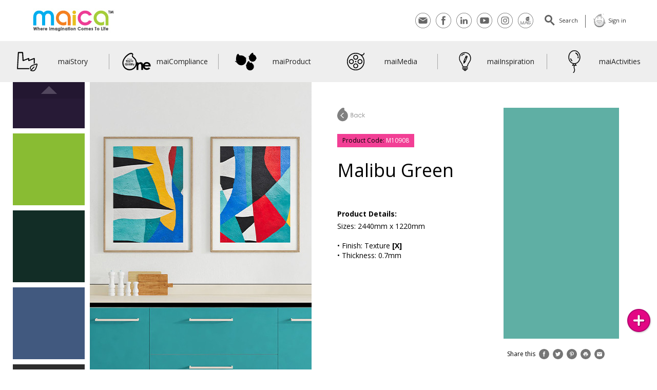

--- FILE ---
content_type: text/html; charset=UTF-8
request_url: https://maica.com.my/maiproducts/186/m10908-malibu-green
body_size: 8492
content:
<!doctype html>
<html lang="en">
<head>
    <meta charset="utf-8">
    <meta http-equiv="X-UA-Compatible" content="IE=edge">
    <meta name="viewport" content="width=device-width, initial-scale=1">
    <meta name="csrf-token" content="ibJnBx5c7XbsWLxqVWBY5Bnd8uKMWb0roIpMCJ6C">
    <title>Maica Laminate</title>
<meta name="description" content="">
<meta name="author" content="Green Room">
<meta name="theme-color" content="#19C6AC">
<meta property="og:url"                content="https://maica.com.my" />
<meta property="og:title"              content="" />
<meta property="og:description"        content="" />
<meta property="og:image"              content="https://maica.com.my/images/og-cover.jpg" />
<meta property="og:type"               content="website" />
<link rel="shortcut icon" href="https://maica.com.my/images/favicon.ico">
<link rel="manifest" href="https://maica.com.my/manifest.json">
        <link href="https://maica.com.my/css/app.css" rel="stylesheet">
</head>
<body>
<main>
        <header class="mc-main-header">
  <a class="mc-logo" href="https://maica.com.my">
    <img src="https://maica.com.my/images/logo-maica-v1.jpg" alt="Logo">
  </a>
  <nav class="mc-nav">
    <ul id="mc-primary-nav" class="mc-primary-nav is-fixed">
      <li><a href="https://maica.com.my/maistory"><img src="https://maica.com.my/images/icon-factory.svg" alt="maiFactory">maiStory</a>
      </li>
      <li><a href="https://maica.com.my/maiCompliance"><img src="https://maica.com.my/images/icon-quality.svg"
                                                          alt="maiQuality">maiCompliance</a></li>
      <li><a href="https://maica.com.my/maiproduct"><img src="https://maica.com.my/images/icon-product.svg"
                                                          alt="maiProduct">maiProduct</a></li>
      <li><a href="https://maica.com.my/maimedia"><img src="https://maica.com.my/images/icon-media.svg"
                                                        alt="maiMedia">maiMedia</a></li>
      <li><a target="_blank" href="http://kringkring4.wixsite.com/maiinspiration" id="nav-maiInspiration">
          <img src="https://maica.com.my/images/icon-inspiration.svg" alt="maiInspiration">maiInspiration</a></li>
      <li><a href="https://maica.com.my/maiactivities"><img src="https://maica.com.my/images/icon-activities.svg"
                                                           alt="maiActivities">maiActivities</a>
      </li>

      <li class="sm-hide" style="display: none">
        <a target="_blank" class="mc-social-trigger icon-mail" href="https://maica.com.my/contact-us">Contact<span></span></a>
      </li>
      <li class="sm-hide" style="display: none">
        <a target="_blank" class="mc-social-trigger icon-fb" href="https://www.facebook.com/maica.laminates?fref=ts">Facebook<span></span></a>
      </li>
      <li class="sm-hide" style="display: none">
        <a target="_blank" class="mc-social-trigger icon-in"
           href="https://www.linkedin.com/company/657489?trk=tyah&amp;trkInfo=clickedVertical%3Acompany%2CclickedEntityId%3A657489%2Cidx%3A2-1-2%2CtarId%3A1457952028520%2Ctas%3Amaica%20">Linkedin<span></span></a>
      </li>
      <li class="sm-hide" style="display: none">
        <a target="_blank" class="mc-social-trigger icon-youtube"
           href="https://www.youtube.com/user/MaicaLaminatesSdnBhd">Youtube<span></span></a>
      </li>
      <li class="sm-hide" style="display: none">
        <a target="_blank" class="mc-social-trigger icon-instagram" href="https://www.instagram.com/maicalaminates/">Instagram<span></span></a>
      </li>
      <li class="sm-hide" style="display: none">
        <a class="mc-social-trigger icon-mag" href="https://maica.com.my/mai-media">maiMagazine<span></span></a>
      </li>
    </ul>
    <!-- primary-nav -->
  </nav>
  <ul class="mc-header-buttons">
    <li class="sm-hide"><a class="mc-social-trigger icon-mail" href="https://maica.com.my/contact-us">Contact<span></span></a>
    </li>
    <li class="sm-hide"><a target="_blank" class="mc-social-trigger icon-fb"
                           href="https://www.facebook.com/maica.laminates?fref=ts">Facebook<span></span></a></li>
    <li class="sm-hide"><a target="_blank" class="mc-social-trigger icon-in"
                           href="https://www.linkedin.com/company/657489?trk=tyah&amp;trkInfo=clickedVertical%3Acompany%2CclickedEntityId%3A657489%2Cidx%3A2-1-2%2CtarId%3A1457952028520%2Ctas%3Amaica%20">Linkedin<span></span></a>
    </li>
    <li class="sm-hide"><a target="_blank" class="mc-social-trigger icon-youtube"
                           href="https://www.youtube.com/user/MaicaLaminatesSdnBhd">Youtube<span></span></a></li>
    <li class="sm-hide"><a target="_blank" class="mc-social-trigger icon-instagram"
                           href="https://www.instagram.com/maicalaminates/">Instagram<span></span></a></li>
    <li class="sm-hide"><a class="mc-social-trigger icon-mag" href="https://maica.com.my/maimedia">maiMagazine<span></span></a>
    </li>

    <li><a class="mc-search-trigger" href="#mc-search">Search<span></span>
        <div class="divider"></div>
      </a></li>
    <li><a class="mc-signin-trigger" id="signin_trigger" href="#mc-signin">
                  Sign in <span></span>
              </a></li>
    <li><a class="mc-nav-trigger" href="#mc-primary-nav">Menu<span></span></a></li>
  </ul> <!-- mc-header-buttons -->
</header>

      <main class="mc-main-content main-content clearfix">
    <div class="layout4-6 content-layout clearfix" id="story-board">
      <div class="vertical-carousel">
        <ul class="bxslider vertical-carousel-inner">
                      <li class="">
              <div class="product-list-overlay">
                <div class="block">
                  <div class="centered">
                    <span>M01019</span>
                    <br/>
                    <span>Silver Grey</span>
                    <a href="https://maica.com.my/maiproducts/114/m01019-silver-grey">details</a>
                  </div>
                </div>
              </div>
              <img src="https://maica.com.my/storage/13642/conversions/M01019_Silver_Grey_200px_WEB-actual-size.jpg"/>
            </li>
                      <li class="">
              <div class="product-list-overlay">
                <div class="block">
                  <div class="centered">
                    <span>M01024</span>
                    <br/>
                    <span>Cenere Grey</span>
                    <a href="https://maica.com.my/maiproducts/130/m01024-cenere-grey">details</a>
                  </div>
                </div>
              </div>
              <img src="https://maica.com.my/storage/13644/conversions/M01024_Cenere_Grey_200px_WEB-actual-size.jpg"/>
            </li>
                      <li class="">
              <div class="product-list-overlay">
                <div class="block">
                  <div class="centered">
                    <span>M01028</span>
                    <br/>
                    <span>Charcoal Grey</span>
                    <a href="https://maica.com.my/maiproducts/131/m01028-charcoal-grey">details</a>
                  </div>
                </div>
              </div>
              <img src="https://maica.com.my/storage/13649/conversions/M01028_Charcoal_Grey_200px_WEB-actual-size.jpg"/>
            </li>
                      <li class="">
              <div class="product-list-overlay">
                <div class="block">
                  <div class="centered">
                    <span>M01034</span>
                    <br/>
                    <span>3 Degree Cool Grey</span>
                    <a href="https://maica.com.my/maiproducts/132/m01034-3-degree-cool-grey">details</a>
                  </div>
                </div>
              </div>
              <img src="https://maica.com.my/storage/13653/conversions/M01034_3_Cool_Grey_200px_WEB-actual-size.jpg"/>
            </li>
                      <li class="">
              <div class="product-list-overlay">
                <div class="block">
                  <div class="centered">
                    <span>M01237</span>
                    <br/>
                    <span>Slate Blue</span>
                    <a href="https://maica.com.my/maiproducts/133/m01237-slate-blue">details</a>
                  </div>
                </div>
              </div>
              <img src="https://maica.com.my/storage/13657/conversions/M01237_Slate_Blue_200px_WEBpx-actual-size.jpg"/>
            </li>
                      <li class="">
              <div class="product-list-overlay">
                <div class="block">
                  <div class="centered">
                    <span>M01239</span>
                    <br/>
                    <span>Tropic Blue</span>
                    <a href="https://maica.com.my/maiproducts/134/m01239-tropic-blue">details</a>
                  </div>
                </div>
              </div>
              <img src="https://maica.com.my/storage/13660/conversions/M01239_Tropic_Blue_200px_WEB-actual-size.jpg"/>
            </li>
                      <li class="">
              <div class="product-list-overlay">
                <div class="block">
                  <div class="centered">
                    <span>M01241</span>
                    <br/>
                    <span>Darksky Blue</span>
                    <a href="https://maica.com.my/maiproducts/135/m01241-darksky-blue">details</a>
                  </div>
                </div>
              </div>
              <img src="https://maica.com.my/storage/13665/conversions/M01241_Darksky_Blue_200px_WEB-actual-size.jpg"/>
            </li>
                      <li class="">
              <div class="product-list-overlay">
                <div class="block">
                  <div class="centered">
                    <span>M01448</span>
                    <br/>
                    <span>Forest Green</span>
                    <a href="https://maica.com.my/maiproducts/136/m01448-forest-green">details</a>
                  </div>
                </div>
              </div>
              <img src="https://maica.com.my/storage/13669/conversions/M01448_Forest_Green_200px_WEB-actual-size.jpg"/>
            </li>
                      <li class="">
              <div class="product-list-overlay">
                <div class="block">
                  <div class="centered">
                    <span>M01455</span>
                    <br/>
                    <span>Apple Green</span>
                    <a href="https://maica.com.my/maiproducts/137/m01455-apple-green">details</a>
                  </div>
                </div>
              </div>
              <img src="https://maica.com.my/storage/13673/conversions/M01455_Apple_Green_200px_WEB-actual-size.jpg"/>
            </li>
                      <li class="">
              <div class="product-list-overlay">
                <div class="block">
                  <div class="centered">
                    <span>M01456</span>
                    <br/>
                    <span>Rifle Green</span>
                    <a href="https://maica.com.my/maiproducts/138/m01456-rifle-green">details</a>
                  </div>
                </div>
              </div>
              <img src="https://maica.com.my/storage/13677/conversions/M01456_Rifle_Green_200px_WEB-actual-size.jpg"/>
            </li>
                      <li class="">
              <div class="product-list-overlay">
                <div class="block">
                  <div class="centered">
                    <span>M01591</span>
                    <br/>
                    <span>Snow White</span>
                    <a href="https://maica.com.my/maiproducts/139/m01591-snow-white">details</a>
                  </div>
                </div>
              </div>
              <img src="https://maica.com.my/storage/13693/conversions/M01591_Snow_White_200px_WEB-actual-size.jpg"/>
            </li>
                      <li class="">
              <div class="product-list-overlay">
                <div class="block">
                  <div class="centered">
                    <span>M01597</span>
                    <br/>
                    <span>Warm White</span>
                    <a href="https://maica.com.my/maiproducts/140/m01597-warm-white">details</a>
                  </div>
                </div>
              </div>
              <img src="https://maica.com.my/storage/13700/conversions/M01597_Warm_White_200px_WEB-actual-size.jpg"/>
            </li>
                      <li class="">
              <div class="product-list-overlay">
                <div class="block">
                  <div class="centered">
                    <span>M01835</span>
                    <br/>
                    <span>Crème Beige</span>
                    <a href="https://maica.com.my/maiproducts/141/m01835-creme-beige">details</a>
                  </div>
                </div>
              </div>
              <img src="https://maica.com.my/storage/13706/conversions/M01835_Creme_Beige_200px_WEB-actual-size.jpg"/>
            </li>
                      <li class="">
              <div class="product-list-overlay">
                <div class="block">
                  <div class="centered">
                    <span>M01871</span>
                    <br/>
                    <span>Walnut Brown</span>
                    <a href="https://maica.com.my/maiproducts/142/m01871-walnut-brown">details</a>
                  </div>
                </div>
              </div>
              <img src="https://maica.com.my/storage/13710/conversions/M01871_Walnut_Brown_200px_WEB-actual-size.jpg"/>
            </li>
                      <li class="">
              <div class="product-list-overlay">
                <div class="block">
                  <div class="centered">
                    <span>M01894</span>
                    <br/>
                    <span>Light Brown</span>
                    <a href="https://maica.com.my/maiproducts/143/m01894-light-brown">details</a>
                  </div>
                </div>
              </div>
              <img src="https://maica.com.my/storage/13717/conversions/M01894_Light_Brown_200px_WEB-actual-size.jpg"/>
            </li>
                      <li class="">
              <div class="product-list-overlay">
                <div class="block">
                  <div class="centered">
                    <span>M01895</span>
                    <br/>
                    <span>White Beige</span>
                    <a href="https://maica.com.my/maiproducts/144/m01895-white-beige">details</a>
                  </div>
                </div>
              </div>
              <img src="https://maica.com.my/storage/13721/conversions/M01895_White_Beige_200px_WEB-actual-size.jpg"/>
            </li>
                      <li class="">
              <div class="product-list-overlay">
                <div class="block">
                  <div class="centered">
                    <span>M01991</span>
                    <br/>
                    <span>Parchment White</span>
                    <a href="https://maica.com.my/maiproducts/145/m01991-parchment-white">details</a>
                  </div>
                </div>
              </div>
              <img src="https://maica.com.my/storage/13734/conversions/M01991_Parchment_White_200px_WEB-actual-size.jpg"/>
            </li>
                      <li class="">
              <div class="product-list-overlay">
                <div class="block">
                  <div class="centered">
                    <span>M01993</span>
                    <br/>
                    <span>Light Beige</span>
                    <a href="https://maica.com.my/maiproducts/146/m01993-light-beige">details</a>
                  </div>
                </div>
              </div>
              <img src="https://maica.com.my/storage/13738/conversions/M01993_Light_Beige_200px_WEB-actual-size.jpg"/>
            </li>
                      <li class="">
              <div class="product-list-overlay">
                <div class="block">
                  <div class="centered">
                    <span>M02160</span>
                    <br/>
                    <span>Sahara Yellow</span>
                    <a href="https://maica.com.my/maiproducts/147/m02160-sahara-yellow">details</a>
                  </div>
                </div>
              </div>
              <img src="https://maica.com.my/storage/13742/conversions/M02160_Sahara_Yellow_200px_WEB-actual-size.jpg"/>
            </li>
                      <li class="">
              <div class="product-list-overlay">
                <div class="block">
                  <div class="centered">
                    <span>M10100</span>
                    <br/>
                    <span>Exciting Red</span>
                    <a href="https://maica.com.my/maiproducts/148/m10100-exciting-red">details</a>
                  </div>
                </div>
              </div>
              <img src="https://maica.com.my/storage/13746/conversions/M10100_Exciting_Red_200px_WEB-actual-size.jpg"/>
            </li>
                      <li class="">
              <div class="product-list-overlay">
                <div class="block">
                  <div class="centered">
                    <span>M10101</span>
                    <br/>
                    <span>Amazon Red</span>
                    <a href="https://maica.com.my/maiproducts/149/m10101-amazon-red">details</a>
                  </div>
                </div>
              </div>
              <img src="https://maica.com.my/storage/13749/conversions/M10101_Amazon_Red_200px_WEB-actual-size.jpg"/>
            </li>
                      <li class="">
              <div class="product-list-overlay">
                <div class="block">
                  <div class="centered">
                    <span>M10102</span>
                    <br/>
                    <span>Maroon</span>
                    <a href="https://maica.com.my/maiproducts/150/m10102-maroon">details</a>
                  </div>
                </div>
              </div>
              <img src="https://maica.com.my/storage/13752/conversions/M10102_Maroon_200px_WEB-actual-size.jpg"/>
            </li>
                      <li class="">
              <div class="product-list-overlay">
                <div class="block">
                  <div class="centered">
                    <span>M10104</span>
                    <br/>
                    <span>Caldo Red</span>
                    <a href="https://maica.com.my/maiproducts/151/m10104-caldo-red">details</a>
                  </div>
                </div>
              </div>
              <img src="https://maica.com.my/storage/13756/conversions/M10104_Caldo_Red_200px_WEB-actual-size.jpg"/>
            </li>
                      <li class="">
              <div class="product-list-overlay">
                <div class="block">
                  <div class="centered">
                    <span>M10200</span>
                    <br/>
                    <span>Light Yellow</span>
                    <a href="https://maica.com.my/maiproducts/152/m10200-light-yellow">details</a>
                  </div>
                </div>
              </div>
              <img src="https://maica.com.my/storage/13760/conversions/M10200_Light_Yellow_200px_WEB-actual-size.jpg"/>
            </li>
                      <li class="">
              <div class="product-list-overlay">
                <div class="block">
                  <div class="centered">
                    <span>M10202</span>
                    <br/>
                    <span>Champagne Yellow</span>
                    <a href="https://maica.com.my/maiproducts/153/m10202-champagne-yellow">details</a>
                  </div>
                </div>
              </div>
              <img src="https://maica.com.my/storage/13763/conversions/M10202_Champagne_Yellow_200px_WEB-actual-size.jpg"/>
            </li>
                      <li class="">
              <div class="product-list-overlay">
                <div class="block">
                  <div class="centered">
                    <span>M10300</span>
                    <br/>
                    <span>Fake Pink</span>
                    <a href="https://maica.com.my/maiproducts/154/m10300-fake-pink">details</a>
                  </div>
                </div>
              </div>
              <img src="https://maica.com.my/storage/13767/conversions/M10300_Fake_Pink_200px_WEB-actual-size.jpg"/>
            </li>
                      <li class="">
              <div class="product-list-overlay">
                <div class="block">
                  <div class="centered">
                    <span>M10302</span>
                    <br/>
                    <span>Honey Pink</span>
                    <a href="https://maica.com.my/maiproducts/155/m10302-honey-pink">details</a>
                  </div>
                </div>
              </div>
              <img src="https://maica.com.my/storage/13771/conversions/M10302_Honey_Pink_200px_WEB-actual-size.jpg"/>
            </li>
                      <li class="">
              <div class="product-list-overlay">
                <div class="block">
                  <div class="centered">
                    <span>M10303</span>
                    <br/>
                    <span>Rosa Pink</span>
                    <a href="https://maica.com.my/maiproducts/156/m10303-rosa-pink">details</a>
                  </div>
                </div>
              </div>
              <img src="https://maica.com.my/storage/13775/conversions/M10303_Rosa_Pink_200px_WEB-actual-size.jpg"/>
            </li>
                      <li class="">
              <div class="product-list-overlay">
                <div class="block">
                  <div class="centered">
                    <span>M10304</span>
                    <br/>
                    <span>Orcha Pink</span>
                    <a href="https://maica.com.my/maiproducts/157/m10304-orcha-pink">details</a>
                  </div>
                </div>
              </div>
              <img src="https://maica.com.my/storage/13778/conversions/M10304_Orcha_Pink_200px_WEB-actual-size.jpg"/>
            </li>
                      <li class="">
              <div class="product-list-overlay">
                <div class="block">
                  <div class="centered">
                    <span>M10305</span>
                    <br/>
                    <span>Pelle Pink</span>
                    <a href="https://maica.com.my/maiproducts/158/m10305-pelle-pink">details</a>
                  </div>
                </div>
              </div>
              <img src="https://maica.com.my/storage/13782/conversions/M10305_Pelle_Pink_200px_WEB-actual-size.jpg"/>
            </li>
                      <li class="">
              <div class="product-list-overlay">
                <div class="block">
                  <div class="centered">
                    <span>M10400</span>
                    <br/>
                    <span>Autumn Orange</span>
                    <a href="https://maica.com.my/maiproducts/159/m10400-autumn-orange">details</a>
                  </div>
                </div>
              </div>
              <img src="https://maica.com.my/storage/13786/conversions/M10400_Autumn_Orange_200px_WEB-actual-size.jpg"/>
            </li>
                      <li class="">
              <div class="product-list-overlay">
                <div class="block">
                  <div class="centered">
                    <span>M10401</span>
                    <br/>
                    <span>Sunny Orange</span>
                    <a href="https://maica.com.my/maiproducts/160/m10401-sunny-orange">details</a>
                  </div>
                </div>
              </div>
              <img src="https://maica.com.my/storage/13790/conversions/M10401_Sunny_Orange_200px_WEB-actual-size.jpg"/>
            </li>
                      <li class="">
              <div class="product-list-overlay">
                <div class="block">
                  <div class="centered">
                    <span>M10403</span>
                    <br/>
                    <span>Eclipse Orange</span>
                    <a href="https://maica.com.my/maiproducts/161/m10403-eclipse-orange">details</a>
                  </div>
                </div>
              </div>
              <img src="https://maica.com.my/storage/13794/conversions/M10403_Eclipse_Orange_200px_WEB-actual-size.jpg"/>
            </li>
                      <li class="">
              <div class="product-list-overlay">
                <div class="block">
                  <div class="centered">
                    <span>M10500</span>
                    <br/>
                    <span>Clair Beige</span>
                    <a href="https://maica.com.my/maiproducts/162/m10500-clair-beige">details</a>
                  </div>
                </div>
              </div>
              <img src="https://maica.com.my/storage/13797/conversions/M10500_Clair_Beige_200px_WEB-actual-size.jpg"/>
            </li>
                      <li class="">
              <div class="product-list-overlay">
                <div class="block">
                  <div class="centered">
                    <span>M10501</span>
                    <br/>
                    <span>Bisque Beige</span>
                    <a href="https://maica.com.my/maiproducts/163/m10501-bisque-beige">details</a>
                  </div>
                </div>
              </div>
              <img src="https://maica.com.my/storage/13801/conversions/M10501_Bisque_Beige_200px_WEB-actual-size.jpg"/>
            </li>
                      <li class="">
              <div class="product-list-overlay">
                <div class="block">
                  <div class="centered">
                    <span>M10502</span>
                    <br/>
                    <span>Sunny Beige</span>
                    <a href="https://maica.com.my/maiproducts/164/m10502-sunny-beige">details</a>
                  </div>
                </div>
              </div>
              <img src="https://maica.com.my/storage/13810/conversions/M10502_Sunny_Beige_200px_WEB-actual-size.jpg"/>
            </li>
                      <li class="">
              <div class="product-list-overlay">
                <div class="block">
                  <div class="centered">
                    <span>M10503</span>
                    <br/>
                    <span>Farine Beige</span>
                    <a href="https://maica.com.my/maiproducts/165/m10503-farine-beige">details</a>
                  </div>
                </div>
              </div>
              <img src="https://maica.com.my/storage/13814/conversions/M10503_Farine_Beige_200px_WEB-actual-size.jpg"/>
            </li>
                      <li class="">
              <div class="product-list-overlay">
                <div class="block">
                  <div class="centered">
                    <span>M10600</span>
                    <br/>
                    <span>Brick Red</span>
                    <a href="https://maica.com.my/maiproducts/166/m10600-brick-red">details</a>
                  </div>
                </div>
              </div>
              <img src="https://maica.com.my/storage/13818/conversions/M10600_Brick_Red_200px_WEB-actual-size.jpg"/>
            </li>
                      <li class="">
              <div class="product-list-overlay">
                <div class="block">
                  <div class="centered">
                    <span>M10601</span>
                    <br/>
                    <span>Dark Chocolate</span>
                    <a href="https://maica.com.my/maiproducts/167/m10601-dark-chocolate">details</a>
                  </div>
                </div>
              </div>
              <img src="https://maica.com.my/storage/13822/conversions/M10601_Dark_Chocolate_200px_WEB-actual-size.jpg"/>
            </li>
                      <li class="">
              <div class="product-list-overlay">
                <div class="block">
                  <div class="centered">
                    <span>M10602</span>
                    <br/>
                    <span>Mocha Latte</span>
                    <a href="https://maica.com.my/maiproducts/168/m10602-mocha-latte">details</a>
                  </div>
                </div>
              </div>
              <img src="https://maica.com.my/storage/13831/conversions/M10602_Mocha_Latte_200px_WEB-actual-size.jpg"/>
            </li>
                      <li class="">
              <div class="product-list-overlay">
                <div class="block">
                  <div class="centered">
                    <span>M10603</span>
                    <br/>
                    <span>Neutral Brown</span>
                    <a href="https://maica.com.my/maiproducts/169/m10603-neutral-brown">details</a>
                  </div>
                </div>
              </div>
              <img src="https://maica.com.my/storage/13835/conversions/M10603_Neutral_Brown_200px_WEB-actual-size.jpg"/>
            </li>
                      <li class="">
              <div class="product-list-overlay">
                <div class="block">
                  <div class="centered">
                    <span>M10604</span>
                    <br/>
                    <span>Porcelain Brown</span>
                    <a href="https://maica.com.my/maiproducts/170/m10604-porcelain-brown">details</a>
                  </div>
                </div>
              </div>
              <img src="https://maica.com.my/storage/13843/conversions/M10604_Porcelain_Brown_200px_WEB-actual-size.jpg"/>
            </li>
                      <li class="">
              <div class="product-list-overlay">
                <div class="block">
                  <div class="centered">
                    <span>M10605</span>
                    <br/>
                    <span>Cendre Brown</span>
                    <a href="https://maica.com.my/maiproducts/171/m10605-cendre-brown">details</a>
                  </div>
                </div>
              </div>
              <img src="https://maica.com.my/storage/13839/conversions/M10605_Cendre_Brown_200px_WEB-actual-size.jpg"/>
            </li>
                      <li class="">
              <div class="product-list-overlay">
                <div class="block">
                  <div class="centered">
                    <span>M10606</span>
                    <br/>
                    <span>Chemin Brown</span>
                    <a href="https://maica.com.my/maiproducts/172/m10606-chemin-brown">details</a>
                  </div>
                </div>
              </div>
              <img src="https://maica.com.my/storage/13847/conversions/M10606_Chemin_Brown_200px_WEB-actual-size.jpg"/>
            </li>
                      <li class="">
              <div class="product-list-overlay">
                <div class="block">
                  <div class="centered">
                    <span>M10700</span>
                    <br/>
                    <span>Pleasant Lavender</span>
                    <a href="https://maica.com.my/maiproducts/173/m10700-pleasant-lavender">details</a>
                  </div>
                </div>
              </div>
              <img src="https://maica.com.my/storage/13852/conversions/M10700_Pleasant_Lavender_200px_WEB-actual-size.jpg"/>
            </li>
                      <li class="">
              <div class="product-list-overlay">
                <div class="block">
                  <div class="centered">
                    <span>M10701</span>
                    <br/>
                    <span>Laite Purple</span>
                    <a href="https://maica.com.my/maiproducts/174/m10701-laite-purple">details</a>
                  </div>
                </div>
              </div>
              <img src="https://maica.com.my/storage/13860/conversions/M10701_Laite_Purple_200px_WEB-actual-size.jpg"/>
            </li>
                      <li class="">
              <div class="product-list-overlay">
                <div class="block">
                  <div class="centered">
                    <span>M10702</span>
                    <br/>
                    <span>Fonce Purple</span>
                    <a href="https://maica.com.my/maiproducts/175/m10702-fonce-purple">details</a>
                  </div>
                </div>
              </div>
              <img src="https://maica.com.my/storage/13864/conversions/M10702_Fonce_Purple_200px_WEB-actual-size.jpg"/>
            </li>
                      <li class="">
              <div class="product-list-overlay">
                <div class="block">
                  <div class="centered">
                    <span>M10703</span>
                    <br/>
                    <span>Vieux Purple</span>
                    <a href="https://maica.com.my/maiproducts/176/m10703-vieux-purple">details</a>
                  </div>
                </div>
              </div>
              <img src="https://maica.com.my/storage/13870/conversions/M10703_Vieux_Purple_200px_WEB-actual-size.jpg"/>
            </li>
                      <li class="">
              <div class="product-list-overlay">
                <div class="block">
                  <div class="centered">
                    <span>M10704</span>
                    <br/>
                    <span>Melange Pourpre</span>
                    <a href="https://maica.com.my/maiproducts/177/m10704-melange-pourpre">details</a>
                  </div>
                </div>
              </div>
              <img src="https://maica.com.my/storage/13880/conversions/M10704_Melange_Pourpre_200px_WEB-actual-size.jpg"/>
            </li>
                      <li class="">
              <div class="product-list-overlay">
                <div class="block">
                  <div class="centered">
                    <span>M10800</span>
                    <br/>
                    <span>Snowflake White</span>
                    <a href="https://maica.com.my/maiproducts/178/m10800-snowflake-white">details</a>
                  </div>
                </div>
              </div>
              <img src="https://maica.com.my/storage/13898/conversions/M10800_Snowflake_White_200px_WEB-actual-size.jpg"/>
            </li>
                      <li class="">
              <div class="product-list-overlay">
                <div class="block">
                  <div class="centered">
                    <span>M10900</span>
                    <br/>
                    <span>Green Yellow</span>
                    <a href="https://maica.com.my/maiproducts/179/m10900-green-yellow">details</a>
                  </div>
                </div>
              </div>
              <img src="https://maica.com.my/storage/13901/conversions/M10900_Green_Yellow_200px_WEB-actual-size.jpg"/>
            </li>
                      <li class="">
              <div class="product-list-overlay">
                <div class="block">
                  <div class="centered">
                    <span>M10901</span>
                    <br/>
                    <span>Army Green</span>
                    <a href="https://maica.com.my/maiproducts/180/m10901-army-green">details</a>
                  </div>
                </div>
              </div>
              <img src="https://maica.com.my/storage/13892/conversions/M10901_Army_Green_200px_WEB-actual-size.jpg"/>
            </li>
                      <li class="">
              <div class="product-list-overlay">
                <div class="block">
                  <div class="centered">
                    <span>M10902</span>
                    <br/>
                    <span>Kentucky Green</span>
                    <a href="https://maica.com.my/maiproducts/181/m10902-kentucky-green">details</a>
                  </div>
                </div>
              </div>
              <img src="https://maica.com.my/storage/13976/conversions/M10902_Kentucky_Green_200px_WEB-actual-size.jpg"/>
            </li>
                      <li class="">
              <div class="product-list-overlay">
                <div class="block">
                  <div class="centered">
                    <span>M10903</span>
                    <br/>
                    <span>Spring Green</span>
                    <a href="https://maica.com.my/maiproducts/182/m10903-spring-green">details</a>
                  </div>
                </div>
              </div>
              <img src="https://maica.com.my/storage/13980/conversions/M10903_Spring_Green_200px_WEB-actual-size.jpg"/>
            </li>
                      <li class="">
              <div class="product-list-overlay">
                <div class="block">
                  <div class="centered">
                    <span>M10904</span>
                    <br/>
                    <span>Olive Gold</span>
                    <a href="https://maica.com.my/maiproducts/183/m10904-olive-gold">details</a>
                  </div>
                </div>
              </div>
              <img src="https://maica.com.my/storage/13905/conversions/M10904_Olive_Gold_200px_WEB-actual-size.jpg"/>
            </li>
                      <li class="">
              <div class="product-list-overlay">
                <div class="block">
                  <div class="centered">
                    <span>M10906</span>
                    <br/>
                    <span>Bougie Green</span>
                    <a href="https://maica.com.my/maiproducts/184/m10906-bougie-green">details</a>
                  </div>
                </div>
              </div>
              <img src="https://maica.com.my/storage/13909/conversions/M10906_Bougie_Green_200px_WEB-actual-size.jpg"/>
            </li>
                      <li class="">
              <div class="product-list-overlay">
                <div class="block">
                  <div class="centered">
                    <span>M10907</span>
                    <br/>
                    <span>Turquoise Green</span>
                    <a href="https://maica.com.my/maiproducts/185/m10907-turquoise-green">details</a>
                  </div>
                </div>
              </div>
              <img src="https://maica.com.my/storage/13913/conversions/M10907_Turquoise_Green_200px_WEB-actual-size.jpg"/>
            </li>
                      <li class="">
              <div class="product-list-overlay">
                <div class="block">
                  <div class="centered">
                    <span>M10908</span>
                    <br/>
                    <span>Malibu Green</span>
                    <a href="https://maica.com.my/maiproducts/186/m10908-malibu-green">details</a>
                  </div>
                </div>
              </div>
              <img src="https://maica.com.my/storage/13917/conversions/M10908_Malibu_Green_200px_WEB-actual-size.jpg"/>
            </li>
                      <li class="">
              <div class="product-list-overlay">
                <div class="block">
                  <div class="centered">
                    <span>M10909</span>
                    <br/>
                    <span>Milky Green</span>
                    <a href="https://maica.com.my/maiproducts/187/m10909-milky-green">details</a>
                  </div>
                </div>
              </div>
              <img src="https://maica.com.my/storage/13935/conversions/M10909_Milky_Green_200px_WEB-actual-size.jpg"/>
            </li>
                      <li class="">
              <div class="product-list-overlay">
                <div class="block">
                  <div class="centered">
                    <span>M10910</span>
                    <br/>
                    <span>Muro Green</span>
                    <a href="https://maica.com.my/maiproducts/188/m10910-muro-green">details</a>
                  </div>
                </div>
              </div>
              <img src="https://maica.com.my/storage/13921/conversions/M10910_Muro_Green_200px_WEB-actual-size.jpg"/>
            </li>
                      <li class="">
              <div class="product-list-overlay">
                <div class="block">
                  <div class="centered">
                    <span>M11000</span>
                    <br/>
                    <span>Light Petal Blue</span>
                    <a href="https://maica.com.my/maiproducts/189/m11000-light-petal-blue">details</a>
                  </div>
                </div>
              </div>
              <img src="https://maica.com.my/storage/13931/conversions/M11000_Light_Petal_Blue_200px_WEB-actual-size.jpg"/>
            </li>
                      <li class="">
              <div class="product-list-overlay">
                <div class="block">
                  <div class="centered">
                    <span>M11001</span>
                    <br/>
                    <span>Midnight Blue</span>
                    <a href="https://maica.com.my/maiproducts/190/m11001-midnight-blue">details</a>
                  </div>
                </div>
              </div>
              <img src="https://maica.com.my/storage/13943/conversions/M11001_Midnight_Blue_200px_WEB-actual-size.jpg"/>
            </li>
                      <li class="">
              <div class="product-list-overlay">
                <div class="block">
                  <div class="centered">
                    <span>M11004</span>
                    <br/>
                    <span>Glace Blue</span>
                    <a href="https://maica.com.my/maiproducts/191/m11004-glace-blue">details</a>
                  </div>
                </div>
              </div>
              <img src="https://maica.com.my/storage/13984/conversions/M11004_Glace_Blue_200px_WEB-actual-size.jpg"/>
            </li>
                      <li class="">
              <div class="product-list-overlay">
                <div class="block">
                  <div class="centered">
                    <span>M11100</span>
                    <br/>
                    <span>5 Degree Cool Grey</span>
                    <a href="https://maica.com.my/maiproducts/192/m11100-5-degree-cool-grey">details</a>
                  </div>
                </div>
              </div>
              <img src="https://maica.com.my/storage/13952/conversions/M11100_5_Cool_Grey_200px_WEB-actual-size.jpg"/>
            </li>
                      <li class="">
              <div class="product-list-overlay">
                <div class="block">
                  <div class="centered">
                    <span>M11101</span>
                    <br/>
                    <span>4 Degree Cool Grey</span>
                    <a href="https://maica.com.my/maiproducts/193/m11101-4-degree-cool-grey">details</a>
                  </div>
                </div>
              </div>
              <img src="https://maica.com.my/storage/13948/conversions/M11101_4_Cool_Grey_200px_WEB-actual-size.jpg"/>
            </li>
                      <li class="">
              <div class="product-list-overlay">
                <div class="block">
                  <div class="centered">
                    <span>M11200</span>
                    <br/>
                    <span>Designer Black</span>
                    <a href="https://maica.com.my/maiproducts/194/m11200-designer-black">details</a>
                  </div>
                </div>
              </div>
              <img src="https://maica.com.my/storage/13959/conversions/M11200_Designer_Black_200px_WEB-actual-size.jpg"/>
            </li>
                      <li class="">
              <div class="product-list-overlay">
                <div class="block">
                  <div class="centered">
                    <span>M10705</span>
                    <br/>
                    <span>Merlot Purple</span>
                    <a href="https://maica.com.my/maiproducts/529/m10705-merlot-purple">details</a>
                  </div>
                </div>
              </div>
              <img src="https://maica.com.my/storage/13884/conversions/M10705_Merlot_Purple_200px_WEB-actual-size.jpg"/>
            </li>
                      <li class="">
              <div class="product-list-overlay">
                <div class="block">
                  <div class="centered">
                    <span>M10912</span>
                    <br/>
                    <span>Gala Green</span>
                    <a href="https://maica.com.my/maiproducts/530/m10912-gala-green">details</a>
                  </div>
                </div>
              </div>
              <img src="https://maica.com.my/storage/13939/conversions/M10912_Gala_Green_200px_WEB-actual-size.jpg"/>
            </li>
                      <li class="">
              <div class="product-list-overlay">
                <div class="block">
                  <div class="centered">
                    <span>M10913</span>
                    <br/>
                    <span>Shamrock Green</span>
                    <a href="https://maica.com.my/maiproducts/531/m10913-shamrock-green">details</a>
                  </div>
                </div>
              </div>
              <img src="https://maica.com.my/storage/13927/conversions/M10913_Shamrock_Green_200px_WEB-actual-size.jpg"/>
            </li>
                      <li class="">
              <div class="product-list-overlay">
                <div class="block">
                  <div class="centered">
                    <span>M11005</span>
                    <br/>
                    <span>Ocean Blue</span>
                    <a href="https://maica.com.my/maiproducts/532/m11005-ocean-blue">details</a>
                  </div>
                </div>
              </div>
              <img src="https://maica.com.my/storage/13963/conversions/M11005_Ocean_Blue_200px_WEB-actual-size.jpg"/>
            </li>
                      <li class="">
              <div class="product-list-overlay">
                <div class="block">
                  <div class="centered">
                    <span>M11102</span>
                    <br/>
                    <span>Shadow Grey</span>
                    <a href="https://maica.com.my/maiproducts/533/m11102-shadow-grey">details</a>
                  </div>
                </div>
              </div>
              <img src="https://maica.com.my/storage/13967/conversions/M11102_Shadow_Grey_200px_WEB-actual-size.jpg"/>
            </li>
                  </ul>
      </div>
      <div class="content-layout-1" style="">
        <div class="story-board block">
          <div class="flexslider">
            <ul class="slides">
              <li>
                <img src="https://maica.com.my/storage/13918/conversions/M10908_Malibu_Green_SB-actual-size.jpg"/>
              </li>
            </ul>
          </div>
        </div>
      </div>
      <div class="content-layout-2">
        <div class="product-details-wrap">
          <div class="product-details">
            <div class="btn-back">
              <a href="https://maica.com.my/maiproduct/8/mailaminate/maisolid-design?sub=2">

                <img src="https://maica.com.my/images/icon-back.svg">
              </a>
            </div>
            <div class="product-code" style="background-color: #f23f95">
              Product Code:
              <span>M10908</span>
            </div>
            <h1>Malibu Green</h1>
            <div class="product-spec">
              <h4>Product Details:</h4>
              <p>Sizes: 2440mm x 1220mm<br /><br />&bull; Finish: Texture <strong>[X]</strong><br />&bull; Thickness: 0.7mm</p>
            </div>
          </div>

          <div class="product-pattern">
            <div class="product-pattern-gallery">
              <div class="product-pattern-image">
                <img id="placeholder" src="https://maica.com.my/storage/13916/conversions/M10908_Malibu_Green_1220px_WEB-actual-size.jpg"/>
              </div>
            </div>
            <div class="sns-share">
              <ul class="sns">
                <li>Share this</li>
                <li>
                  <a onclick="window.open('https://www.facebook.com/sharer.php?u=https%3A%2F%2Fmaica.com.my%2Fmai-product-detail%2F186', 'shareWindow', 'height=300,width=500');"
                     href="javascript:void(0);">
                    <img src="https://maica.com.my/images/icon-share-facebook.svg">
                  </a>
                </li>
                <li>
                  <a onclick="window.open('https://twitter.com/share?url=https%3A%2F%2Fmaica.com.my%2Fmai-product-detail%2F186', 'shareWindow', 'height=300,width=500');"
                     href="javascript:void(0);">
                    <img src="https://maica.com.my/images/icon-share-twitter.svg">
                  </a>
                </li>
                <li>
                  <a onclick="window.open('http://pinterest.com/pin/create/button/?url=https%3A%2F%2Fmaica.com.my%2Fmai-product-detail%2F186', 'shareWindow', 'height=300,width=500');"
                     href="javascript:void(0);">
                    <img src="https://maica.com.my/images/icon-share-pinterest.svg">
                  </a>
                </li>
                <li><img src="https://maica.com.my/images/icon-share-print.svg"></li>
                <li><img src="https://maica.com.my/images/icon-share-email.svg"></li>
              </ul>
            </div>
            <div class="btn-wrap">
              
                <a target="_blank" href="https://maica.com.my/storage/13915/conversions/M10908_Malibu_Green_1220px_WEB-compression.jpg">
                  <div class="btn-download"><span class="text">Download design</span></div>
                </a>
                                <a id="eq_btn" href="#mc-signin" onclick="window.scrollTo(0, 0);" class="add-to-list-signin">
                  <div class="btn-download">Add to enquiry list</div>
                </a>
              
                
                  
                
                
                  
                
              
            </div>
          </div>
        </div>
      </div>
    </div>
  </main>

  <!--Please add this above the footer-->
<div class="mc-quality-info newsletter-signup" id='newsletter-signup'>
  <a href="#0" class="mc-quality-info-close newsletter-signup-close" id="subscribe_panel_close_btn">Close</a>
  <!-- close the author bio section -->
  <div class="card">
    <h3 class="title">Subscribes to maiMAG</h3>
    
    <form class="form-horizontal" method="POST" action="https://maica.com.my/subscriber">
      <input type="hidden" name="_token" value="ibJnBx5c7XbsWLxqVWBY5Bnd8uKMWb0roIpMCJ6C">
      <div class="input-container">
        <input type="text" id="s_name" name="name" placeholder="Name" required="">
        <div class="bar"></div>
      </div>

      <div class="input-container">
        <input type="hidden" name="op" value="subscribe"/>
        <input type="email" id="email" name="email" placeholder="Email" required/>
        <div class="bar"></div>
      </div>

      <div class="button-container">
        
        <button class="btn"><span>Subscribe</span></button>
      </div>
    </form>
  </div>
</div> <!-- mc-newsletter-signup -->

<footer id='footer'>
  <ul class="sitemap">
    <li><a href="https://maica.com.my/contact-us">Contact Us</a></li>
    <li><a href="#" data-type="newsletter-signup" class="newsletter">Subscribes to maiMAG</a></li>
    <li><a target="_blank" href="https://www.instagram.com/maicalaminates/">Join Us on Instagram</a></li>
    <li><a target="_blank" href="https://www.facebook.com/maica.laminates?fref=ts">Join Us on Facebook</a></li>
    <li><a target="_blank" href="https://www.youtube.com/user/MaicaLaminatesSdnBhd">maiVideos on YouTube</a></li>
    <li><a target="_blank"
           href="https://www.linkedin.com/company/657489?trk=tyah&trkInfo=clickedVertical%3Acompany%2CclickedEntityId%3A657489%2Cidx%3A2-1-2%2CtarId%3A1457952028520%2Ctas%3Amaica%20">LinkedIn
        Networking</a></li>
    <li><a target="_blank" href="http://kringkring4.wixsite.com/maiinspiration">maiBlog</a></li>
  </ul>

  <div class="copyright">
    <span>© Copyright 2026 by Maica Laminates Sdn Bhd. All Rights Reserved</span>
  </div>
</footer>


<div class="mc-overlay"></div>

<nav class="mc-nav" style="display: none;">
  <ul id="mc-primary-nav" class="mc-primary-nav is-fixed">
    <li>
      <a href="https://maica.com.my/maistory"><img src="https://maica.com.my/images/icon-factory.svg"
                                                    alt="maiFactory">maiStory</a>
    </li>
    <li>
      <a href="https://maica.com.my/maiCompliance"><img src="https://maica.com.my/images/icon-quality.svg" alt="maiQuality">maiQuality</a>
    </li>
    <li>
      <a href="https://maica.com.my/maiproduct"><img src="https://maica.com.my/images/icon-product.svg" alt="maiProduct">maiProduct</a>
    </li>
    <li>
      <a href="https://maica.com.my/maimedia"><img src="https://maica.com.my/images/icon-media.svg" alt="maiMedia">maiMedia</a>
    </li>
    <li>
      <a target="_blank" href="http://kringkring4.wixsite.com/maiinspiration" id="nav-maiInspiration"><img
                src="https://maica.com.my/images/icon-inspiration.svg" alt="maiInspiration">maiInspiration</a>
    </li>

    <li>
      <a href="https://maica.com.my/mai-activities"><img src="https://maica.com.my/images/icon-activities.svg" alt="maiActivities">maiActivities</a>
    </li>

    <li class="sm-hide" style="display: none"><a target="_blank" class="mc-social-trigger icon-mail"
                                                 href="https://maica.com.my/contact-us">Contact<span></span></a></li>
    <li class="sm-hide" style="display: none"><a target="_blank" class="mc-social-trigger icon-fb"
                                                 href="https://www.facebook.com/maica.laminates?fref=ts">Facebook<span></span></a>
    </li>
    <li class="sm-hide" style="display: none"><a target="_blank" class="mc-social-trigger icon-in"
                                                 href="https://www.linkedin.com/company/657489?trk=tyah&trkInfo=clickedVertical%3Acompany%2CclickedEntityId%3A657489%2Cidx%3A2-1-2%2CtarId%3A1457952028520%2Ctas%3Amaica%20">Linkedin<span></span></a>
    </li>
    <li class="sm-hide" style="display: none"><a target="_blank" class="mc-social-trigger icon-youtube"
                                                 href="https://www.youtube.com/user/MaicaLaminatesSdnBhd">Youtube<span></span></a>
    </li>
    <li class="sm-hide" style="display: none"><a target="_blank" class="mc-social-trigger icon-instagram"
                                                 href="https://www.instagram.com/maicalaminates/">Instagram<span></span></a>
    </li>
    <li class="sm-hide" style="display: none"><a class="mc-social-trigger icon-mag" href="https://maica.com.my/mai-media">maiMagazine<span></span></a>
    </li>
  </ul> <!-- primary-nav -->
</nav> <!-- mc-nav -->

<div id="mc-search" class="mc-search">
  <form action="https://maica.com.my/mai-search" method="get">
    <input type="text" placeholder="Search..." name="q" value=""/>
    <button type="submit" class="btn search-button">Search</button>
  </form>
</div>

  <div id="mc-signin" class="mc-signin">
    <form action="https://maica.com.my/login" method="POST">
      <input type="hidden" name="_token" value="ibJnBx5c7XbsWLxqVWBY5Bnd8uKMWb0roIpMCJ6C">      <input type="text" placeholder="username" name="username" id='username_input'/>
      <input type="password" name="password" placeholder="password"/>

      <button type="submit" class="btn reg-button">Submit</button>

      <div class="mc-signin-footer">
        <a href="https://maica.com.my/forget-password">Forgot your password?</a>
        <a href="https://maica.com.my/register"><strong>Sign Up</strong></a>
      </div>
    </form>
  </div>


  <a target="_blank" href="#" id='go-to-top' class="enquiry-list-icon" title="Product Enquiry List"></a>

</main>

<script src="/js/f_app.js"></script>
<script async src="https://www.googletagmanager.com/gtag/js?id=UA-148915369-1"></script>
<!-- Global site tag (gtag.js) - Google Analytics -->
<script>
  window.dataLayer = window.dataLayer || [];
  function gtag() {
    dataLayer.push(arguments);
  }
  gtag('js', new Date());
  gtag('config', 'UA-148915369-1');
</script>
  <script>
      $(document).ready(function () {
          $("#btn-signout").click(function () {
              $("#form-signout").submit();
          });
                $(".enquiry-list-icon").click(function (e) {
            e.preventDefault();
            alert('Please login to continue');
            $('#signin_trigger').trigger('click');
            $("#username_input").focus();
        });
              });

      function createCookie(name, value, days) {
          if (days) {
              var date = new Date();
              date.setTime(date.getTime() + (days * 24 * 60 * 60 * 1000));
              var expires = "; expires=" + date.toGMTString();
          } else {
              var expires = "";
          }
          document.cookie = name + "=" + value + expires + "; path=/";
      }

      function readCookie(name) {
          var nameEQ = name + "=";
          var ca = document.cookie.split(';');
          for (var i = 0; i < ca.length; i++) {
              var c = ca[i];
              while (c.charAt(0) === ' ')
                  c = c.substring(1, c.length);
              if (c.indexOf(nameEQ) === 0)
                  return c.substring(nameEQ.length, c.length);
          }
          return null;
      }

      function eraseCookie(name) {
          createCookie(name, "", -1);
      }

      var _enquiry_cookie = "mai_enquiry_list";

      function add_to_enquiry_list(id, from = '') {
          var cookie_value = readCookie(_enquiry_cookie);
          var data = {};
          var data_in_json = '';
          data = JSON.parse(cookie_value);
          if (data == null) {
              data = {};
          }
          data[id] = id;
          data_in_json = JSON.stringify(data);
          createCookie(_enquiry_cookie, data_in_json);
          if (from == 'list') {
              $('#eq_btn_' + id).attr('onclick', 'delete_from_enquiry_list(' + id + ', "list", event);');
              $('#eq_btn_' + id).addClass('delete');
          } else if (from == 'single') {
              $('#eq_btn').attr('onclick', 'delete_from_enquiry_list(' + id + ', "single", event);');
              $('#eq_btn div').html('Remove from enquiry list')
          }
          alert('Successfully added to enquiry list.');
      }

      function delete_from_enquiry_list(id, from = '', e) {
          if (!e)
              var e = window.event;
          e.cancelBubble = true;
          if (e.stopPropagation)
              e.stopPropagation();
          var r = confirm("Are you sure want to remove this?");
          if (r == true) {
              var cookie_value = readCookie(_enquiry_cookie);
              var data = {};
              var data_in_json = '';
              data = JSON.parse(cookie_value);
              if (data != null && data[id] != null) {
                  delete data[id];
              }
              data_in_json = JSON.stringify(data);
              createCookie(_enquiry_cookie, data_in_json);
              $('div').remove('#enquiry_' + id);
              if (from == 'list') {
                  $('#eq_btn_' + id).attr('onclick', 'add_to_enquiry_list(' + id + ', "list");');
                  $('#eq_btn_' + id).removeClass('delete');
                  alert('Successfully removed from enquiry list.');
              } else if (from == 'single') {
                  $('#eq_btn').attr('onclick', 'add_to_enquiry_list(' + id + ', "single");');
                  $('#eq_btn div').html('Add to enquiry list')
                  alert('Successfully removed from enquiry list.');
              } else {
                  $("#enquiry_" + id).remove();
                  alert('Successfully removed from enquiry list.');
              }
          } else {
              return;
          }
      }
  </script>

  <script type="text/javascript">
    $(document).ready(function () {
      $(".download").click(function (e) {
        e.preventDefault();
        alert('Please login to continue');
        $('#signin_trigger').trigger('click');
        $("#username_input").focus();
      });

    });


    function runSlider() {
      $('.bxslider').bxSlider({
        slideWidth: 150,
        minSlides: 5,
        maxSlides: 7,
        moveSlides: 3,
        slideMargin: 10,
        pager: false,
        mode: 'vertical',
        infiniteLoop: true,
        hideControlOnEnd: false,
      });
    }

    $(window).load(function () {
      setTimeout(runSlider, 500);

      $('.flexslider').flexslider({
        animation: "slide",
        directionNav: false,
        start: function (slider) {
          $('body').removeClass('loading');
        }
      });
    });

    $('#go-to-top').click(function () {
      $('body,html').animate({
        scrollTop: 0
      }, 500);
    });
  </script>
</body>
</html>


--- FILE ---
content_type: image/svg+xml
request_url: https://maica.com.my/images/icon-share-twitter.svg
body_size: 1190
content:
<?xml version="1.0" encoding="utf-8"?>
<!-- Generator: Adobe Illustrator 15.1.0, SVG Export Plug-In . SVG Version: 6.00 Build 0)  -->
<!DOCTYPE svg PUBLIC "-//W3C//DTD SVG 1.1//EN" "http://www.w3.org/Graphics/SVG/1.1/DTD/svg11.dtd">
<svg version="1.1" id="Layer_1" xmlns="http://www.w3.org/2000/svg" xmlns:xlink="http://www.w3.org/1999/xlink" x="0px" y="0px"
	 width="20px" height="20px" viewBox="0 0 20 20" enable-background="new 0 0 20 20" xml:space="preserve">
<g>
	<circle fill="#757575" cx="10" cy="10" r="10"/>
	<path fill="#FFFFFF" d="M14.111,7.893c0.004,0.09,0.008,0.182,0.008,0.273c0,2.804-2.135,6.035-6.035,6.035
		c-1.197,0-2.313-0.352-3.252-0.953c0.164,0.019,0.334,0.03,0.506,0.03c0.994,0,1.908-0.339,2.635-0.909
		c-0.93-0.016-1.713-0.631-1.982-1.473c0.129,0.024,0.262,0.039,0.398,0.039c0.193,0,0.381-0.026,0.559-0.074
		c-0.971-0.196-1.701-1.053-1.701-2.082c0-0.009,0-0.017,0-0.025c0.285,0.158,0.613,0.253,0.961,0.264
		c-0.57-0.38-0.943-1.03-0.943-1.766c0-0.388,0.104-0.752,0.287-1.066C6.596,7.47,8.16,8.314,9.922,8.401
		C9.885,8.248,9.867,8.084,9.867,7.918c0-1.17,0.951-2.119,2.121-2.119c0.611,0,1.162,0.258,1.549,0.669
		c0.482-0.095,0.938-0.271,1.346-0.515c-0.158,0.495-0.494,0.911-0.932,1.173c0.43-0.05,0.836-0.164,1.219-0.334
		C14.885,7.22,14.525,7.593,14.111,7.893z"/>
</g>
</svg>


--- FILE ---
content_type: image/svg+xml
request_url: https://maica.com.my/images/icon-media.svg
body_size: 2581
content:
<?xml version="1.0" encoding="utf-8"?>
<!-- Generator: Adobe Illustrator 15.1.0, SVG Export Plug-In . SVG Version: 6.00 Build 0)  -->
<!DOCTYPE svg PUBLIC "-//W3C//DTD SVG 1.1//EN" "http://www.w3.org/Graphics/SVG/1.1/DTD/svg11.dtd">
<svg version="1.1" id="Layer_1" xmlns="http://www.w3.org/2000/svg" xmlns:xlink="http://www.w3.org/1999/xlink" x="0px" y="0px"
	 width="56px" height="44px" viewBox="0 0 56 44" enable-background="new 0 0 56 44" xml:space="preserve">
<g>
	<path d="M28.012,35.161c2.633,0,4.776-2.143,4.776-4.776c0-2.642-2.143-4.792-4.776-4.792c-2.642,0-4.792,2.15-4.792,4.792
		C23.22,33.019,25.371,35.161,28.012,35.161z M28.012,27.231c1.73,0,3.137,1.415,3.137,3.153c0,1.73-1.407,3.139-3.137,3.139
		c-1.739,0-3.153-1.408-3.153-3.139C24.859,28.646,26.273,27.231,28.012,27.231z"/>
	<path d="M27.998,23.267c0.697,0,1.263-0.567,1.263-1.265c0-0.696-0.567-1.264-1.263-1.264c-0.697,0-1.264,0.567-1.264,1.264
		C26.734,22.711,27.289,23.267,27.998,23.267z"/>
	<path d="M36.364,17.226c-2.643,0-4.793,2.143-4.793,4.776c0,2.643,2.15,4.792,4.793,4.792c2.642,0,4.791-2.149,4.791-4.792
		C41.155,19.368,39.006,17.226,36.364,17.226z M36.364,25.156c-1.73,0-3.139-1.415-3.139-3.154c0-1.729,1.408-3.138,3.139-3.138
		c1.729,0,3.137,1.408,3.137,3.138C39.501,23.741,38.094,25.156,36.364,25.156z"/>
	<path d="M27.998,8.844c-2.643,0-4.792,2.149-4.792,4.791c0,2.643,2.149,4.792,4.792,4.792c2.632,0,4.775-2.149,4.775-4.792
		C32.772,10.993,30.63,8.844,27.998,8.844z M27.998,16.773c-1.739,0-3.154-1.408-3.154-3.139s1.415-3.138,3.154-3.138
		c1.73,0,3.137,1.407,3.137,3.138S29.728,16.773,27.998,16.773z"/>
	<path d="M43.467,5.721c0,1.163-0.669,2.061-1.882,2.528c-1.156,0.462-2.688,0.336-3.992-0.371c-1.65-1.108-3.375-1.899-5.167-2.376
		c-1.421-0.378-2.86-0.577-4.278-0.592l-0.169-0.001c-7.719,0-14.51,5.208-16.515,12.665c-2.441,9.116,2.988,18.52,12.104,20.961
		c1.451,0.389,2.943,0.586,4.433,0.586c7.733,0,14.53-5.211,16.528-12.674c1.458-5.438,0.125-11.256-3.565-15.562l-0.539-0.629
		l0.808-0.185c0.301-0.067,0.619-0.166,0.947-0.291c1.787-0.682,2.941-2.275,2.941-4.06c0-0.204-0.096-0.416-0.262-0.582
		s-0.377-0.261-0.58-0.261C43.874,4.889,43.467,5.306,43.467,5.721z M43.467,22.002c0,8.539-6.939,15.486-15.469,15.486
		c-8.539,0-15.486-6.947-15.486-15.486c0-8.53,6.947-15.47,15.486-15.47C36.527,6.532,43.467,13.472,43.467,22.002z"/>
	<path d="M19.615,17.226c-2.635,0-4.777,2.143-4.777,4.776c0,2.643,2.143,4.792,4.777,4.792c2.642,0,4.791-2.149,4.791-4.792
		c0-1.276-0.498-2.477-1.404-3.379C22.097,17.723,20.894,17.226,19.615,17.226z M19.615,25.156c-1.73,0-3.139-1.415-3.139-3.154
		c0-1.729,1.408-3.138,3.139-3.138c1.738,0,3.152,1.408,3.152,3.138C22.767,23.741,21.353,25.156,19.615,25.156z"/>
</g>
</svg>


--- FILE ---
content_type: image/svg+xml
request_url: https://maica.com.my/images/icon-share-email.svg
body_size: 697
content:
<?xml version="1.0" encoding="utf-8"?>
<!-- Generator: Adobe Illustrator 15.1.0, SVG Export Plug-In . SVG Version: 6.00 Build 0)  -->
<!DOCTYPE svg PUBLIC "-//W3C//DTD SVG 1.1//EN" "http://www.w3.org/Graphics/SVG/1.1/DTD/svg11.dtd">
<svg version="1.1" id="Layer_1" xmlns="http://www.w3.org/2000/svg" xmlns:xlink="http://www.w3.org/1999/xlink" x="0px" y="0px"
	 width="20px" height="20px" viewBox="0 0 20 20" enable-background="new 0 0 20 20" xml:space="preserve">
<g>
	<circle fill="#757575" cx="10" cy="10" r="10"/>
	<path fill="#FFFFFF" d="M13.928,6.313H6.072c-0.541,0-0.979,0.442-0.979,0.982L5.09,13.188c0,0.54,0.441,0.982,0.982,0.982h7.855
		c0.541,0,0.982-0.442,0.982-0.982V7.295C14.91,6.755,14.469,6.313,13.928,6.313z M13.928,8.277L10,10.732L6.072,8.277V7.295
		L10,9.75l3.928-2.455V8.277z"/>
</g>
</svg>


--- FILE ---
content_type: image/svg+xml
request_url: https://maica.com.my/images/icon-quality.svg
body_size: 13054
content:
<?xml version="1.0" encoding="utf-8"?>
<!-- Generator: Adobe Illustrator 15.1.0, SVG Export Plug-In . SVG Version: 6.00 Build 0)  -->
<!DOCTYPE svg PUBLIC "-//W3C//DTD SVG 1.1//EN" "http://www.w3.org/Graphics/SVG/1.1/DTD/svg11.dtd">
<svg version="1.1" id="Layer_1" xmlns="http://www.w3.org/2000/svg" xmlns:xlink="http://www.w3.org/1999/xlink" x="0px" y="0px"
	 width="56px" height="44px" viewBox="0 0 56 44" enable-background="new 0 0 56 44" xml:space="preserve">
<g>
	<path fill="#FFFFFF" d="M14.557,37.46c-2.518,0-4.96-0.742-7.065-2.145c-2.155-1.438-3.807-3.476-4.776-5.894
		c-0.617-1.548-0.926-3.171-0.918-4.825c-0.008-0.272-0.023-2.507,1.269-5.574c1.228-2.914,3.932-7.193,9.845-11.019l0.027-0.018
		l0.029-0.017l0.32-0.169c1.542-0.836,2.928-1.261,4.115-1.261c0.338,0,0.664,0.035,0.966,0.104
		c0.862,0.199,1.437,0.556,1.753,1.096c0.477,0.81,0.201,1.758-0.041,2.594c-0.148,0.511-0.301,1.037-0.278,1.475l0.027,0.268
		c0.042,0.341,0.896,1.082,1.647,1.735c0.688,0.598,1.47,1.276,2.239,2.107c0.447,0.47,0.874,0.996,1.261,1.556
		c0.43,0.62,0.779,1.238,1.073,1.887c0.024,0.055,0.049,0.111,0.071,0.166c0.013,0.023,0.024,0.048,0.033,0.072
		c0.055,0.125,0.108,0.251,0.16,0.377c1.266,3.167,1.23,6.633-0.102,9.763c-1.332,3.133-3.803,5.552-6.953,6.812
		C17.75,37.155,16.169,37.46,14.557,37.46L14.557,37.46z"/>
	<g>
		<path d="M17.547,4.978L17.547,4.978c-1.377,0-2.957,0.477-4.697,1.418l-0.33,0.176l-0.063,0.032l-0.057,0.038
			c-2.799,1.812-5.172,3.872-7.052,6.123c-1.524,1.825-2.729,3.776-3.583,5.803c-1.389,3.3-1.401,5.771-1.393,6.166
			c-0.01,1.835,0.334,3.636,1.021,5.353c1.074,2.688,2.911,4.954,5.307,6.551c2.342,1.561,5.059,2.386,7.857,2.386
			c1.793,0,3.554-0.341,5.23-1.012c3.506-1.402,6.252-4.092,7.735-7.576c1.481-3.48,1.521-7.333,0.111-10.853
			c-0.05-0.125-0.105-0.257-0.174-0.414c-0.013-0.031-0.027-0.064-0.044-0.095c-0.021-0.053-0.047-0.112-0.076-0.175
			c-0.321-0.712-0.723-1.419-1.192-2.099c-0.428-0.617-0.897-1.198-1.401-1.729c-0.836-0.9-1.67-1.624-2.407-2.265
			c-0.548-0.476-1.29-1.12-1.472-1.417l-0.016-0.148c-0.012-0.326,0.128-0.805,0.262-1.27c0.284-0.979,0.639-2.199-0.034-3.343
			c-0.442-0.752-1.229-1.263-2.341-1.519C18.362,5.021,17.961,4.978,17.547,4.978L17.547,4.978z"/>
		<path d="M27.883,23.614h3.665v1.495c0.83-0.701,1.582-1.186,2.257-1.46c0.673-0.274,1.364-0.411,2.069-0.411
			c1.447,0,2.675,0.505,3.686,1.516c0.848,0.859,1.271,2.128,1.271,3.81v9.646h-3.622v-6.392c0-1.743-0.078-2.899-0.235-3.472
			c-0.156-0.572-0.428-1.006-0.816-1.306c-0.389-0.3-0.868-0.45-1.438-0.45c-0.741,0-1.376,0.249-1.907,0.744
			c-0.53,0.497-0.898,1.182-1.104,2.057c-0.106,0.456-0.159,1.443-0.159,2.962v5.856h-3.665V23.614z"/>
		<path d="M55.615,31.597H43.851c0.168,1.039,0.622,1.863,1.36,2.476c0.737,0.613,1.68,0.919,2.824,0.919
			c1.369,0,2.545-0.479,3.529-1.437l3.085,1.449c-0.77,1.092-1.689,1.899-2.764,2.423c-1.072,0.523-2.348,0.784-3.823,0.784
			c-2.29,0-4.155-0.721-5.595-2.166c-1.439-1.444-2.16-3.253-2.16-5.427c0-2.228,0.719-4.076,2.152-5.548
			c1.438-1.472,3.236-2.207,5.4-2.207c2.299,0,4.17,0.735,5.609,2.207c1.439,1.472,2.158,3.415,2.158,5.83L55.615,31.597z
			 M51.953,28.712c-0.243-0.814-0.719-1.476-1.431-1.986c-0.713-0.509-1.539-0.765-2.48-0.765c-1.021,0-1.917,0.287-2.688,0.859
			c-0.483,0.357-0.933,0.987-1.344,1.892H51.953z"/>
	</g>
	<path fill="#EEEEEE" d="M17.403,7.29c0.274,0,0.543,0.027,0.799,0.086c2.688,0.618,0.742,2.703,0.852,4.492l0.03,0.286
		c0.126,1.056,2.194,2.239,4.081,4.274c0.434,0.455,0.832,0.947,1.195,1.473c0.374,0.54,0.717,1.128,1.008,1.773
		c0.028,0.062,0.055,0.128,0.082,0.19c0.006,0.006,0.008,0.014,0.012,0.021c0.053,0.122,0.105,0.246,0.154,0.37
		c2.467,6.161-0.506,13.145-6.635,15.597c-1.451,0.582-2.951,0.857-4.424,0.857c-4.754,0-9.26-2.864-11.143-7.566
		c-0.599-1.496-0.875-3.039-0.865-4.554c0,0-0.364-8.748,10.77-15.955l0.32-0.169C14.855,7.805,16.204,7.29,17.403,7.29"/>
	<g>
		<g>
			<path d="M11.756,15.756c0.523,0,0.961,0.174,1.313,0.523s0.528,0.779,0.528,1.289c0,0.506-0.176,0.935-0.527,1.287
				c-0.352,0.353-0.781,0.529-1.287,0.529c-0.511,0-0.943-0.175-1.297-0.526c-0.352-0.351-0.527-0.775-0.527-1.273
				c0-0.332,0.079-0.639,0.24-0.923c0.161-0.283,0.379-0.504,0.656-0.665C11.134,15.837,11.433,15.756,11.756,15.756z
				 M11.772,16.092c-0.256,0-0.498,0.066-0.727,0.199s-0.408,0.313-0.537,0.539c-0.128,0.226-0.191,0.477-0.191,0.755
				c0,0.411,0.142,0.756,0.426,1.039c0.285,0.282,0.629,0.424,1.029,0.424c0.268,0,0.517-0.065,0.744-0.195
				c0.229-0.129,0.406-0.308,0.533-0.534c0.129-0.225,0.191-0.476,0.191-0.751c0-0.274-0.063-0.522-0.191-0.743
				c-0.127-0.223-0.307-0.401-0.539-0.534S12.032,16.092,11.772,16.092z"/>
			<path d="M13.997,16.743h0.329v0.458c0.13-0.175,0.276-0.308,0.437-0.394s0.334-0.129,0.521-0.129c0.191,0,0.36,0.048,0.508,0.145
				c0.149,0.098,0.258,0.228,0.328,0.393c0.07,0.165,0.105,0.42,0.105,0.768v1.315h-0.328v-1.218c0-0.294-0.013-0.49-0.037-0.59
				c-0.038-0.168-0.111-0.296-0.221-0.38c-0.106-0.085-0.247-0.128-0.422-0.128c-0.198,0-0.376,0.066-0.533,0.197
				c-0.158,0.132-0.262,0.295-0.313,0.489c-0.031,0.127-0.046,0.358-0.046,0.695v0.937h-0.329V16.743z"/>
			<path d="M18.84,18.449l0.276,0.146c-0.091,0.178-0.195,0.321-0.314,0.432c-0.12,0.109-0.253,0.193-0.403,0.249
				c-0.147,0.058-0.316,0.087-0.504,0.087c-0.416,0-0.743-0.137-0.977-0.411c-0.236-0.273-0.354-0.582-0.354-0.926
				c0-0.324,0.101-0.613,0.298-0.866c0.252-0.323,0.591-0.484,1.014-0.484c0.436,0,0.783,0.165,1.045,0.495
				c0.185,0.233,0.277,0.524,0.281,0.874h-2.299c0.006,0.297,0.102,0.54,0.285,0.73c0.182,0.189,0.409,0.284,0.679,0.284
				c0.13,0,0.257-0.022,0.379-0.067c0.123-0.045,0.229-0.106,0.315-0.181C18.645,18.737,18.741,18.617,18.84,18.449z M18.84,17.761
				c-0.045-0.175-0.108-0.315-0.191-0.42c-0.084-0.105-0.195-0.189-0.334-0.253c-0.138-0.065-0.282-0.097-0.436-0.097
				c-0.249,0-0.465,0.081-0.645,0.242c-0.133,0.117-0.232,0.293-0.299,0.528H18.84z"/>
		</g>
		<g>
			<path d="M7.846,22.609v-3.637h0.572c0.332,0,0.574,0.022,0.729,0.065c0.217,0.058,0.39,0.165,0.52,0.321
				C9.794,19.515,9.86,19.7,9.86,19.912c0,0.138-0.029,0.264-0.088,0.376c-0.061,0.114-0.154,0.219-0.286,0.318
				c0.222,0.104,0.382,0.233,0.484,0.389c0.102,0.156,0.153,0.339,0.153,0.553c0,0.204-0.053,0.39-0.158,0.559
				C9.86,22.275,9.723,22.4,9.557,22.484c-0.167,0.083-0.396,0.125-0.69,0.125H7.846z M8.54,19.633v0.766h0.15
				c0.169,0,0.295-0.035,0.376-0.106c0.081-0.071,0.123-0.168,0.123-0.29c0-0.114-0.038-0.205-0.116-0.271s-0.197-0.1-0.355-0.1
				H8.54z M8.54,21.017v0.932h0.172c0.288,0,0.482-0.035,0.582-0.108c0.1-0.072,0.15-0.179,0.15-0.316
				c0-0.156-0.059-0.28-0.177-0.372c-0.116-0.09-0.312-0.136-0.584-0.136H8.54z"/>
			<path d="M10.551,19.92h0.578v0.338c0.063-0.134,0.145-0.235,0.25-0.305c0.104-0.068,0.217-0.103,0.342-0.103
				c0.086,0,0.178,0.023,0.273,0.07l-0.211,0.58c-0.078-0.04-0.145-0.06-0.194-0.06c-0.104,0-0.192,0.064-0.263,0.193
				c-0.072,0.128-0.107,0.38-0.107,0.757l0.002,0.131v1.088h-0.67V19.92z"/>
			<path d="M14.313,19.92h0.674v2.689h-0.674v-0.285c-0.132,0.126-0.264,0.216-0.396,0.271c-0.132,0.055-0.276,0.083-0.43,0.083
				c-0.348,0-0.648-0.135-0.902-0.404c-0.254-0.27-0.38-0.605-0.38-1.006c0-0.415,0.123-0.755,0.367-1.021
				c0.246-0.265,0.544-0.397,0.894-0.397c0.162,0,0.313,0.031,0.455,0.091c0.141,0.061,0.272,0.153,0.393,0.274V19.92z
				 M13.602,20.474c-0.207,0-0.38,0.073-0.52,0.221c-0.137,0.147-0.207,0.336-0.207,0.567c0,0.233,0.071,0.424,0.212,0.574
				c0.14,0.149,0.313,0.225,0.519,0.225c0.212,0,0.387-0.073,0.527-0.221s0.209-0.341,0.209-0.58c0-0.234-0.068-0.423-0.209-0.568
				C13.993,20.545,13.817,20.474,13.602,20.474z"/>
			<path d="M15.67,19.92h0.674v0.274c0.152-0.128,0.292-0.218,0.416-0.268c0.125-0.052,0.252-0.077,0.381-0.077
				c0.267,0,0.492,0.093,0.68,0.279c0.155,0.158,0.234,0.392,0.234,0.702v1.778h-0.668v-1.178c0-0.321-0.014-0.535-0.043-0.64
				c-0.029-0.105-0.078-0.185-0.15-0.24c-0.071-0.056-0.16-0.083-0.265-0.083c-0.137,0-0.255,0.045-0.353,0.137
				c-0.098,0.091-0.164,0.218-0.203,0.379c-0.02,0.084-0.029,0.266-0.029,0.546v1.079H15.67V19.92z"/>
			<path d="M20.692,18.881h0.676v3.728h-0.676v-0.285c-0.131,0.126-0.264,0.216-0.396,0.271c-0.133,0.055-0.275,0.083-0.431,0.083
				c-0.348,0-0.647-0.135-0.901-0.404c-0.254-0.27-0.379-0.605-0.379-1.006c0-0.415,0.121-0.755,0.367-1.021
				c0.246-0.265,0.543-0.397,0.893-0.397c0.162,0,0.314,0.031,0.455,0.091c0.141,0.061,0.271,0.153,0.393,0.274V18.881z
				 M19.983,20.474c-0.208,0-0.383,0.073-0.521,0.221c-0.138,0.147-0.206,0.336-0.206,0.567c0,0.233,0.07,0.424,0.21,0.574
				c0.141,0.149,0.313,0.225,0.519,0.225c0.213,0,0.388-0.073,0.528-0.221c0.139-0.148,0.208-0.341,0.208-0.58
				c0-0.234-0.069-0.423-0.208-0.568C20.373,20.545,20.196,20.474,19.983,20.474z"/>
		</g>
		<g>
			<path d="M10.286,22.877c0.441,0,0.809,0.147,1.105,0.44s0.445,0.656,0.445,1.085c0,0.426-0.148,0.787-0.443,1.084
				c-0.297,0.296-0.657,0.445-1.084,0.445c-0.432,0-0.796-0.148-1.092-0.442c-0.297-0.296-0.445-0.653-0.445-1.072
				c0-0.28,0.067-0.539,0.203-0.776c0.135-0.239,0.318-0.426,0.553-0.562C9.76,22.944,10.014,22.877,10.286,22.877z M10.297,23.16
				c-0.214,0-0.418,0.056-0.611,0.167c-0.191,0.113-0.344,0.264-0.451,0.454c-0.107,0.19-0.162,0.402-0.162,0.635
				c0,0.346,0.119,0.638,0.358,0.876c0.24,0.238,0.529,0.357,0.866,0.357c0.227,0,0.436-0.055,0.628-0.165
				c0.192-0.11,0.343-0.259,0.45-0.449c0.107-0.19,0.16-0.402,0.16-0.634c0-0.231-0.053-0.439-0.16-0.626
				c-0.107-0.186-0.26-0.336-0.455-0.449C10.724,23.215,10.517,23.16,10.297,23.16z"/>
			<path d="M12.172,23.707h0.276v0.385c0.11-0.147,0.233-0.258,0.368-0.332c0.135-0.072,0.281-0.109,0.438-0.109
				c0.161,0,0.304,0.041,0.429,0.123c0.125,0.083,0.217,0.192,0.275,0.331c0.06,0.138,0.09,0.354,0.09,0.646v1.107h-0.277v-1.026
				c0-0.249-0.01-0.414-0.031-0.497c-0.033-0.142-0.094-0.249-0.184-0.321c-0.092-0.072-0.211-0.108-0.357-0.108
				c-0.166,0-0.316,0.055-0.449,0.166c-0.132,0.11-0.221,0.248-0.262,0.412c-0.026,0.105-0.04,0.302-0.04,0.585v0.789h-0.276V23.707
				z"/>
			<path d="M16.25,25.145l0.234,0.123c-0.078,0.151-0.165,0.272-0.266,0.363c-0.101,0.093-0.215,0.163-0.338,0.211
				c-0.127,0.048-0.268,0.072-0.427,0.072c-0.351,0-0.625-0.116-0.823-0.345c-0.198-0.229-0.297-0.49-0.297-0.781
				c0-0.272,0.084-0.515,0.252-0.728c0.213-0.272,0.496-0.408,0.854-0.408c0.365,0,0.658,0.139,0.877,0.417
				c0.156,0.197,0.235,0.441,0.238,0.735H14.62c0.006,0.25,0.085,0.455,0.238,0.614c0.155,0.161,0.346,0.24,0.573,0.24
				c0.11,0,0.216-0.019,0.319-0.057c0.104-0.039,0.191-0.089,0.266-0.152C16.088,25.386,16.167,25.285,16.25,25.145z M16.25,24.565
				c-0.036-0.148-0.092-0.266-0.162-0.354s-0.164-0.16-0.279-0.213c-0.117-0.055-0.237-0.082-0.367-0.082
				c-0.211,0-0.393,0.068-0.543,0.205c-0.111,0.098-0.195,0.246-0.252,0.444H16.25z"/>
		</g>
		<g>
			<path d="M8.913,28.625l0.686,0.885H8.711l-0.349-0.448c-0.288,0.158-0.608,0.237-0.962,0.237c-0.592,0-1.084-0.204-1.475-0.611
				c-0.392-0.408-0.588-0.895-0.588-1.459c0-0.375,0.092-0.721,0.273-1.037c0.183-0.314,0.434-0.565,0.752-0.75
				c0.318-0.187,0.662-0.279,1.027-0.279c0.559,0,1.039,0.201,1.439,0.605c0.402,0.403,0.604,0.895,0.604,1.475
				C9.434,27.776,9.258,28.237,8.913,28.625z M8.444,28.018c0.159-0.235,0.239-0.495,0.239-0.781c0-0.373-0.126-0.69-0.378-0.95
				c-0.252-0.26-0.557-0.391-0.914-0.391c-0.368,0-0.676,0.126-0.924,0.38c-0.25,0.253-0.373,0.575-0.373,0.967
				c0,0.437,0.156,0.78,0.469,1.033c0.244,0.198,0.523,0.297,0.834,0.297c0.18,0,0.348-0.035,0.505-0.104l-0.706-0.908h0.896
				L8.444,28.018z"/>
			<path d="M10.056,26.286h0.739v1.403c0,0.273,0.02,0.463,0.057,0.569c0.037,0.104,0.098,0.188,0.181,0.248
				c0.084,0.058,0.187,0.088,0.308,0.088c0.122,0,0.225-0.03,0.311-0.088c0.085-0.057,0.147-0.143,0.189-0.255
				c0.03-0.084,0.045-0.263,0.045-0.538v-1.427h0.73v1.234c0,0.509-0.039,0.857-0.119,1.044c-0.098,0.228-0.243,0.404-0.434,0.526
				c-0.191,0.123-0.435,0.184-0.729,0.184c-0.319,0-0.577-0.071-0.774-0.214s-0.337-0.343-0.416-0.597
				c-0.059-0.177-0.087-0.499-0.087-0.964V26.286z"/>
			<path d="M15.5,26.286h0.73V29.2H15.5v-0.309c-0.143,0.136-0.285,0.234-0.43,0.293c-0.143,0.06-0.299,0.09-0.467,0.09
				c-0.377,0-0.701-0.146-0.976-0.438c-0.274-0.292-0.411-0.654-0.411-1.088c0-0.451,0.132-0.82,0.398-1.106
				c0.265-0.288,0.588-0.431,0.967-0.431c0.176,0,0.34,0.033,0.492,0.1c0.154,0.066,0.295,0.165,0.426,0.296V26.286z M14.731,26.886
				c-0.225,0-0.412,0.081-0.563,0.24c-0.149,0.159-0.224,0.364-0.224,0.614c0,0.251,0.075,0.458,0.228,0.622
				c0.153,0.162,0.34,0.243,0.563,0.243c0.229,0,0.42-0.08,0.57-0.239c0.152-0.16,0.228-0.369,0.228-0.628
				c0-0.253-0.075-0.458-0.228-0.615C15.155,26.964,14.962,26.886,14.731,26.886z"/>
			<path d="M16.89,25.162h0.73V29.2h-0.73V25.162z"/>
			<path d="M18.57,25.087c0.128,0,0.237,0.046,0.33,0.139c0.092,0.092,0.137,0.206,0.137,0.337s-0.045,0.243-0.134,0.334
				c-0.093,0.091-0.201,0.138-0.327,0.138c-0.131,0-0.242-0.047-0.333-0.142c-0.091-0.093-0.137-0.206-0.137-0.341
				c0-0.128,0.045-0.238,0.137-0.329C18.333,25.132,18.442,25.087,18.57,25.087z M18.205,26.286h0.731V29.2h-0.731V26.286z"/>
			<path d="M19.688,25.212h0.73v1.074h0.435v0.629h-0.435V29.2h-0.73v-2.284h-0.375v-0.629h0.375V25.212z"/>
			<path d="M20.92,26.286h0.747l0.757,1.828l0.835-1.828h0.749l-1.824,3.979h-0.756l0.6-1.283L20.92,26.286z"/>
		</g>
	</g>
</g>
</svg>


--- FILE ---
content_type: image/svg+xml
request_url: https://maica.com.my/images/icon-factory.svg
body_size: 2040
content:
<?xml version="1.0" encoding="utf-8"?>
<!-- Generator: Adobe Illustrator 15.1.0, SVG Export Plug-In . SVG Version: 6.00 Build 0)  -->
<!DOCTYPE svg PUBLIC "-//W3C//DTD SVG 1.1//EN" "http://www.w3.org/Graphics/SVG/1.1/DTD/svg11.dtd">
<svg version="1.1" id="Layer_1" xmlns="http://www.w3.org/2000/svg" xmlns:xlink="http://www.w3.org/1999/xlink" x="0px" y="0px"
	 width="56px" height="44px" viewBox="-6 0 56 44" enable-background="new -6 0 56 44" xml:space="preserve">
<g>
	<path d="M25.854,34.873H4.048L5.795,5.376h6.247l0.867,14.581c0.001,0.717,0.821,1.321,1.588,1.014l9.534-3.617v2.522
		c0.003,0.729,0.758,1.291,1.49,0.996l9.203-3.517v8.903c0.667-0.225,1.325-0.434,1.95-0.621v-9.545
		c-0.001-0.729-0.753-1.296-1.487-0.998l-9.205,3.514v-2.516c-0.002-0.716-0.727-1.275-1.444-1.016l-9.563,3.629l-0.9-14.366
		c-0.083-0.507-0.499-0.915-1.033-0.99L4.8,3.352C4.274,3.427,3.844,3.876,3.789,4.44L2.123,36.637
		c0.011,0.09,0.104,0.182,0.226,0.188h23.77C25.94,36.178,25.853,35.524,25.854,34.873z"/>
	<path stroke="#000000" stroke-width="0.5" stroke-miterlimit="10" d="M37.139,38.975c0.529-0.531,0.69-0.758,0.957-1.131
		c1.674-2.349,2.699-6.238,3.379-8.813c0.139-0.531,0.256-0.974,0.361-1.343c0.115-0.396-0.018-0.836-0.352-1.17
		c-0.336-0.336-0.787-0.472-1.18-0.356c-0.334,0.098-0.714,0.204-1.123,0.319c-2.5,0.699-6.277,1.76-8.984,3.391
		c-0.451,0.272-0.686,0.5-1.174,0.987c-1.553,1.554-2.08,3.812-1.377,5.894c0.108,0.325,0.48,0.507,0.805,0.397
		c0.33-0.112,0.508-0.473,0.396-0.805c-0.55-1.621-0.138-3.381,1.071-4.592c0.479-0.479,0.625-0.609,0.933-0.797
		c2.561-1.543,6.236-2.574,8.67-3.256l0.729-0.204c0.07-0.021,0.146-0.001,0.201,0.051v0.001c0.053,0.052,0.072,0.128,0.053,0.199
		c-0.079,0.289-0.164,0.608-0.256,0.96c-0.656,2.483-1.646,6.237-3.189,8.403c-0.238,0.338-0.357,0.506-0.815,0.965
		c-1.125,1.124-2.718,1.563-4.261,1.171l-1.543-0.349c-0.072-0.018-0.131-0.071-0.151-0.144c-0.021-0.071-0.001-0.149,0.052-0.202
		l5.551-5.549c0.246-0.248,0.246-0.648,0-0.896c-0.248-0.246-0.649-0.246-0.896,0l-6.627,6.627c-0.162,0.162-0.225,0.402-0.16,0.623
		c0.063,0.22,0.25,0.394,0.469,0.441l3.004,0.678C33.629,40.969,35.719,40.393,37.139,38.975z"/>
</g>
</svg>


--- FILE ---
content_type: image/svg+xml
request_url: https://maica.com.my/images/icon-mail.svg
body_size: 1390
content:
<?xml version="1.0" encoding="utf-8"?>
<!-- Generator: Adobe Illustrator 15.1.0, SVG Export Plug-In . SVG Version: 6.00 Build 0)  -->
<!DOCTYPE svg PUBLIC "-//W3C//DTD SVG 1.1//EN" "http://www.w3.org/Graphics/SVG/1.1/DTD/svg11.dtd">
<svg version="1.1" id="Layer_1" xmlns="http://www.w3.org/2000/svg" xmlns:xlink="http://www.w3.org/1999/xlink" x="0px" y="0px"
	 width="30px" height="30px" viewBox="0 0 30 30" enable-background="new 0 0 30 30" xml:space="preserve">
<g>
	<path fill="#676767" d="M14.999,0.75C22.857,0.75,29.25,7.143,29.25,15c0,7.857-6.393,14.25-14.251,14.25
		C7.142,29.25,0.75,22.857,0.75,15C0.75,7.143,7.142,0.75,14.999,0.75 M14.999,0C6.715,0,0,6.715,0,15c0,8.284,6.715,15,14.999,15
		S30,23.284,30,15C30,6.715,23.283,0,14.999,0L14.999,0z"/>
</g>
<g>
	<defs>
		<path id="SVGID_1_" d="M23.681,18.339c0,1.477-1.199,2.671-2.672,2.671H8.989c-1.477,0-2.67-1.194-2.67-2.671v-6.678
			c0-1.475,1.193-2.671,2.67-2.671h12.02c1.473,0,2.672,1.196,2.672,2.671V18.339z"/>
	</defs>
	<clipPath id="SVGID_2_">
		<use xlink:href="#SVGID_1_"  overflow="visible"/>
	</clipPath>
	<g clip-path="url(#SVGID_2_)">
		<path fill="#676767" d="M14.837,14.817h0.216l8.526-5.611V8.99H6.313v0.216L14.837,14.817L14.837,14.817z M14.837,14.817"/>
		<path fill="#676767" d="M15.377,15.927c-0.108,0.107-0.324,0.107-0.433,0.107c-0.107,0-0.215,0-0.323-0.107l-8.309-5.396v9.942
			c0,0.433,0.324,0.863,0.864,0.863h15.646c0.432,0,0.864-0.324,0.864-0.863v-9.942L15.377,15.927L15.377,15.927z M15.377,15.927"/>
	</g>
</g>
</svg>


--- FILE ---
content_type: image/svg+xml
request_url: https://maica.com.my/images/icon-share-print.svg
body_size: 786
content:
<?xml version="1.0" encoding="utf-8"?>
<!-- Generator: Adobe Illustrator 15.1.0, SVG Export Plug-In . SVG Version: 6.00 Build 0)  -->
<!DOCTYPE svg PUBLIC "-//W3C//DTD SVG 1.1//EN" "http://www.w3.org/Graphics/SVG/1.1/DTD/svg11.dtd">
<svg version="1.1" id="Layer_1" xmlns="http://www.w3.org/2000/svg" xmlns:xlink="http://www.w3.org/1999/xlink" x="0px" y="0px"
	 width="20px" height="20px" viewBox="0 0 20 20" enable-background="new 0 0 20 20" xml:space="preserve">
<g>
	<circle fill="#757575" cx="10" cy="10" r="10"/>
	<path fill="#FFFFFF" d="M13.178,8.186H6.824c-0.752,0-1.361,0.607-1.361,1.361v2.721h1.816v1.816h5.445v-1.816h1.814V9.547
		C14.539,8.793,13.932,8.186,13.178,8.186z M11.816,13.176H8.186v-2.27h3.631V13.176z M13.178,10c-0.25,0-0.453-0.203-0.453-0.453
		s0.203-0.453,0.453-0.453c0.248,0,0.453,0.203,0.453,0.453S13.426,10,13.178,10z M12.725,5.916H7.279v1.816h5.445V5.916z"/>
</g>
</svg>


--- FILE ---
content_type: image/svg+xml
request_url: https://maica.com.my/images/icon-youtube.svg
body_size: 940
content:
<?xml version="1.0" encoding="utf-8"?>
<!-- Generator: Adobe Illustrator 15.1.0, SVG Export Plug-In . SVG Version: 6.00 Build 0)  -->
<!DOCTYPE svg PUBLIC "-//W3C//DTD SVG 1.1//EN" "http://www.w3.org/Graphics/SVG/1.1/DTD/svg11.dtd">
<svg version="1.1" id="Layer_1" xmlns="http://www.w3.org/2000/svg" xmlns:xlink="http://www.w3.org/1999/xlink" x="0px" y="0px"
	 width="30px" height="30px" viewBox="0 0 30 30" enable-background="new 0 0 30 30" xml:space="preserve">
<g>
	<path fill="#676767" d="M14.999,0.75C22.857,0.75,29.25,7.143,29.25,15s-6.393,14.25-14.251,14.25C7.142,29.25,0.75,22.857,0.75,15
		S7.142,0.75,14.999,0.75 M14.999,0C6.715,0,0,6.715,0,15c0,8.284,6.715,15,14.999,15C23.283,30,30,23.284,30,15
		C30,6.715,23.283,0,14.999,0L14.999,0z"/>
</g>
<g>
	<path fill="#676767" d="M23.681,18.339c0,1.476-1.198,2.671-2.672,2.671H8.991c-1.477,0-2.671-1.195-2.671-2.671v-6.678
		c0-1.475,1.195-2.671,2.671-2.671h12.019c1.474,0,2.672,1.196,2.672,2.671V18.339z"/>
	<polygon fill="#FFFFFF" points="12.498,17.932 12.498,11.698 17.502,14.814 	"/>
</g>
</svg>


--- FILE ---
content_type: image/svg+xml
request_url: https://maica.com.my/images/icon-product.svg
body_size: 3023
content:
<?xml version="1.0" encoding="utf-8"?>
<!-- Generator: Adobe Illustrator 15.1.0, SVG Export Plug-In . SVG Version: 6.00 Build 0)  -->
<!DOCTYPE svg PUBLIC "-//W3C//DTD SVG 1.1//EN" "http://www.w3.org/Graphics/SVG/1.1/DTD/svg11.dtd">
<svg version="1.1" id="Layer_1" xmlns="http://www.w3.org/2000/svg" xmlns:xlink="http://www.w3.org/1999/xlink" x="0px" y="0px"
	 width="56px" height="44px" viewBox="0 0 56 44" enable-background="new 0 0 56 44" xml:space="preserve">
<g>
	<path d="M28.783,15.832c-0.409,0.019-0.747-0.018-1.033-0.082c1.167,2.581,1.186,5.643-0.218,8.34
		c-2.436,4.703-8.237,6.529-12.961,4.084c-0.428-0.222-0.829-0.474-1.211-0.744c0,0-0.615-0.431-1.277-1.101
		c-0.66-0.669-1.01-1.159-1.01-1.159c-0.481-0.572-0.744-1.092-0.86-1.334c-0.727-0.427-1.749-1.024-2.416-1.53
		c-0.247,0.049-0.507-0.034-0.68-0.242c-0.247-0.299-0.206-0.747,0.096-0.996c0.124-0.101,0.268-0.153,0.415-0.158
		c-0.061-0.155-0.223-0.628,0.022-0.646c0.255-0.018,0.206,0.471,0.417,0.775c0.052,0.036,0.102,0.075,0.145,0.124
		c0.01,0.013,0.013,0.026,0.023,0.039c0.03,0.022,0.033,0.039,0.025,0.039c0.041,0.062,0.07,0.131,0.088,0.203
		c0.479,0.073,0.986,0.183,1.174,0.234c-0.838-2.555-1.182-5.996,0.32-11.131l0.107-0.273c0.482-1.272,1.2-2.521,2.199-3.049
		c1.953-1.033,1.865,1.252,2.87,2.282l0.164,0.154c0.632,0.578,2.509,0.211,4.72,0.458c0.499,0.049,1.001,0.14,1.493,0.269
		c0.513,0.131,1.03,0.309,1.542,0.548c0.053,0.023,0.101,0.049,0.152,0.075c0.006,0,0.01,0.003,0.016,0.005
		c0.098,0.046,0.193,0.093,0.289,0.142c1.071,0.557,1.996,1.285,2.753,2.132C27.649,14.184,30.122,15.771,28.783,15.832z"/>
	<path d="M48.704,16.364c-0.268-0.141-0.466-0.289-0.623-0.43c-0.217,2.047-1.332,3.979-3.204,5.159
		c-3.263,2.055-7.58,1.071-9.646-2.205c-0.188-0.296-0.35-0.601-0.486-0.912c0,0-0.227-0.5-0.396-1.159
		c-0.17-0.665-0.209-1.1-0.209-1.1c-0.093-0.538-0.07-0.96-0.055-1.156c0.052-0.49,0.119-0.925,0.17-1.231
		c-0.651-1.071-1.661-2.763-0.78-2.344c0.312,0.149,0.958,0.683,1.156,0.866c0.583-1.669,1.78-3.576,4.114-5.777l0.164-0.131
		c0.775-0.626,1.685-1.144,2.504-1.108c1.611,0.07,0.713,1.471,0.966,2.489l0.048,0.16c0.184,0.592,1.5,1.051,2.796,2.022
		c0.296,0.213,0.579,0.456,0.842,0.718c0.271,0.271,0.532,0.571,0.765,0.912c0.025,0.034,0.049,0.067,0.07,0.101
		c0.002,0.002,0.002,0.008,0.01,0.013c0.039,0.062,0.082,0.128,0.126,0.196c0.469,0.741,0.78,1.541,0.944,2.352
		C48.596,14.909,49.564,16.818,48.704,16.364z"/>
	<path d="M41.786,36.695c-2.723,3.055-7.42,3.313-10.488,0.577c-0.277-0.247-0.533-0.51-0.765-0.788c0,0-0.56-0.654-1.244-2.13
		c-0.226-0.637-0.526-1.75-0.537-3.235c-0.411-1.247-1.135-3.686-0.293-3.008c0.225,0.183,0.395,0.356,0.522,0.518
		c0.3-1.59,0.938-3.431,2.146-5.466l0.132-0.183c0.605-0.863,1.38-1.662,2.229-1.865c1.664-0.398,1.157,1.296,1.714,2.259
		l0.095,0.149c0.338,0.516,1.656,0.624,3.147,1.134c-0.06-0.214-0.183-0.716-0.185-1.036c0-1.03,1.306,0.804,2.049,1.932
		c0.188,0.124,0.372,0.257,0.555,0.407c0.033,0.028,0.064,0.056,0.098,0.082c0.005,0.005,0.01,0.005,0.013,0.008
		c0.065,0.054,0.126,0.108,0.188,0.166c0.694,0.62,1.246,1.341,1.653,2.122c0,0,0.626,1.19,0.729,2.151
		C43.923,32.644,43.353,34.938,41.786,36.695z"/>
</g>
</svg>


--- FILE ---
content_type: image/svg+xml
request_url: https://maica.com.my/images/icon-fb.svg
body_size: 962
content:
<?xml version="1.0" encoding="utf-8"?>
<!-- Generator: Adobe Illustrator 15.1.0, SVG Export Plug-In . SVG Version: 6.00 Build 0)  -->
<!DOCTYPE svg PUBLIC "-//W3C//DTD SVG 1.1//EN" "http://www.w3.org/Graphics/SVG/1.1/DTD/svg11.dtd">
<svg version="1.1" id="Layer_1" xmlns="http://www.w3.org/2000/svg" xmlns:xlink="http://www.w3.org/1999/xlink" x="0px" y="0px"
	 width="30px" height="30px" viewBox="0 0 30 30" enable-background="new 0 0 30 30" xml:space="preserve">
<path fill="#676767" d="M12.658,12.055l-1.769,0.036l0.002,2.589l1.742,0.029l0.014,8.823l3.316-0.04l0.014-8.827h2.53l0.232-2.594
	l-2.763-0.047l0.031-2.133c0,0,0.064-0.632,0.97-0.71c0.279-0.042,1.752,0.164,1.752,0.164l0.381-2.625c0,0-1.305-0.336-3.506-0.231
	C12.929,6.72,12.68,9.006,12.68,9.006L12.658,12.055z"/>
<g>
	<path fill="#676767" d="M14.999,0.75C22.857,0.75,29.25,7.143,29.25,15s-6.393,14.25-14.251,14.25C7.142,29.25,0.75,22.857,0.75,15
		S7.142,0.75,14.999,0.75 M14.999,0C6.715,0,0,6.715,0,15c0,8.284,6.715,15,14.999,15C23.283,30,30,23.284,30,15
		C30,6.715,23.283,0,14.999,0L14.999,0z"/>
</g>
</svg>


--- FILE ---
content_type: image/svg+xml
request_url: https://maica.com.my/images/icon-activities.svg
body_size: 2186
content:
<?xml version="1.0" encoding="utf-8"?>
<!-- Generator: Adobe Illustrator 15.1.0, SVG Export Plug-In . SVG Version: 6.00 Build 0)  -->
<!DOCTYPE svg PUBLIC "-//W3C//DTD SVG 1.1//EN" "http://www.w3.org/Graphics/SVG/1.1/DTD/svg11.dtd">
<svg version="1.1" id="Layer_1" xmlns="http://www.w3.org/2000/svg" xmlns:xlink="http://www.w3.org/1999/xlink" x="0px" y="0px"
	 width="56px" height="44px" viewBox="0 0 56 44" enable-background="new 0 0 56 44" xml:space="preserve">
<g>
	<g>
		<path stroke="#000000" stroke-width="0.25" stroke-miterlimit="10" d="M28.67,30.022h2.907c0.255,0,0.487-0.144,0.601-0.374
			c0.112-0.229,0.086-0.5-0.068-0.704L30.23,26.49c5.307-1.203,9.322-6.615,9.322-13.092C39.553,6.04,34.37,0.052,28,0.052
			S16.447,6.04,16.447,13.397c0,6.477,4.016,11.888,9.321,13.093l-1.878,2.455c-0.155,0.203-0.182,0.475-0.068,0.704
			c0.112,0.229,0.345,0.373,0.6,0.373h2.908H28.67z M30.223,28.683h-4.445l1.506-1.968c0.238,0.016,0.477,0.028,0.717,0.028
			s0.478-0.012,0.715-0.028L30.223,28.683z M28,25.403c-5.632,0-10.213-5.386-10.213-12.006S22.368,1.392,28,1.392
			c5.631,0,10.213,5.386,10.213,12.006C38.213,20.017,33.631,25.403,28,25.403z"/>
		<path d="M21.702,16.385c-0.153-0.45-0.644-0.69-1.095-0.536c-0.449,0.154-0.688,0.643-0.535,1.093
			c0.555,1.623,1.482,3.05,2.681,4.128c0.165,0.147,0.371,0.221,0.576,0.221c0.236,0,0.471-0.096,0.641-0.285
			c0.317-0.354,0.29-0.898-0.064-1.216C22.924,18.907,22.162,17.729,21.702,16.385z"/>
		<path d="M36.246,12.423c-0.043-0.51-0.494-0.89-1.002-0.845c-0.51,0.043-0.889,0.492-0.845,1.002
			c0.022,0.258,0.033,0.521,0.033,0.782c0,0.396-0.026,0.793-0.076,1.182c-0.066,0.507,0.292,0.972,0.8,1.038
			c0.04,0.005,0.081,0.008,0.121,0.008c0.459,0,0.856-0.34,0.916-0.808c0.062-0.467,0.093-0.945,0.093-1.42
			C36.286,13.049,36.272,12.733,36.246,12.423z"/>
		<path d="M35.117,10.98c0.482-0.17,0.736-0.7,0.565-1.182c-0.816-2.313-2.436-4.199-4.44-5.173
			c-0.46-0.224-1.014-0.032-1.238,0.428c-0.224,0.46-0.031,1.014,0.428,1.238c1.57,0.763,2.847,2.266,3.503,4.123
			c0.135,0.381,0.493,0.619,0.874,0.619C34.912,11.034,35.016,11.016,35.117,10.98z"/>
	</g>
	<path fill="none" stroke="#000000" stroke-width="1.5" stroke-linecap="round" stroke-linejoin="round" stroke-miterlimit="10" d="
		M28.167,29.448c0,0-1.5,3.333-0.25,6.167s-0.001,6.25-1.833,8.333"/>
</g>
</svg>
